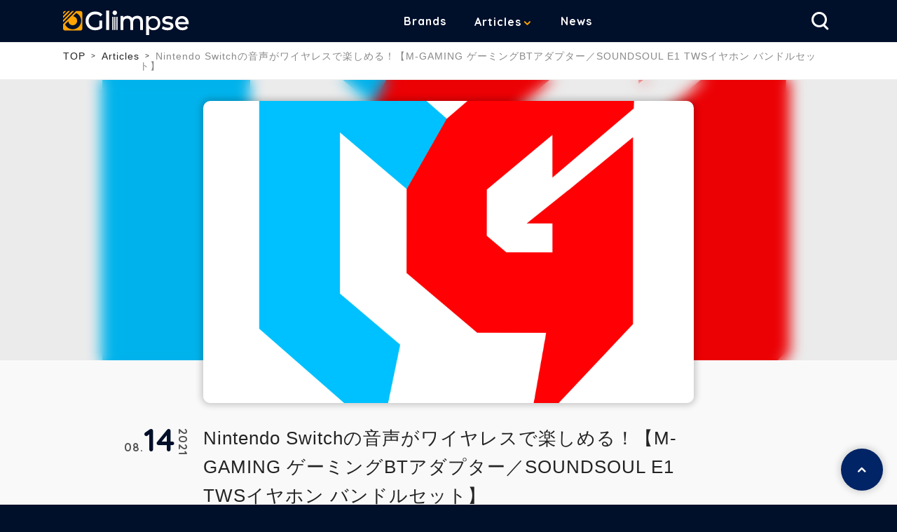

--- FILE ---
content_type: text/html; charset=UTF-8
request_url: https://glimpse.jp/articles/new-mgamingset-20210814
body_size: 26859
content:
<!DOCTYPE html>
<html lang="ja-jp" prefix="og: http://ogp.me/ns# fb: http://ogp.me/ns/fb# website: http://ogp.me/ns/website#">
<head>
<meta charset="UTF-8">
<meta name="viewport" content="width=device-width,initial-scale=1.0,minimum-scale=1.0">
<link rel="icon" href="/assets/img/common/favicon.ico">
<link rel="apple-touch-icon" sizes="180x180" href="/assets/img/common/apple-touch-icon.png">


<meta property="og:locale" content="ja_JP" />
<meta property="og:type" content="website" />
<meta property="og:title" content="Nintendo Switchの音声がワイヤレスで楽しめる！【M-GAMING ゲーミングBTアダプター／SOUNDSOUL E1 TWSイヤホン バンドルセット】 | Glimpse [グリンプス]" />
<meta property="og:description" content="株式会社エム・エス・シーは、社プロジェクトM-GAMING(エム・ゲーミング)から、人気のゲーム機Nintendo Switchの音声をワイヤレス化するBluetoothアダプターと…" />
<meta property="og:url" content="http://glimpse.jp/articles/new-mgamingset-20210814" />
<meta property="og:site_name" content="Glimpse [グリンプス]" />
<meta property="og:image" content="http://glimpse.jp/media/Q95ztvoYYCQ6kXsjReCimqIz7ebHa2yf7mfvn5EV.jpeg" />
<meta property="og:image:width" content="1200" />
<meta property="og:image:height" content="630" />
<meta name="twitter:card" content="summary_large_image" />
<meta name="twitter:description" content="株式会社エム・エス・シーは、社プロジェクトM-GAMING(エム・ゲーミング)から、人気のゲーム機Nintendo Switchの音声をワイヤレス化するBluetoothアダプターと…" />
<meta name="twitter:title" content="Nintendo Switchの音声がワイヤレスで楽しめる！【M-GAMING ゲーミングBTアダプター／SOUNDSOUL E1 TWSイヤホン バンドルセット】 | Glimpse [グリンプス]" />
<meta name="twitter:image" content="http://glimpse.jp/media/Q95ztvoYYCQ6kXsjReCimqIz7ebHa2yf7mfvn5EV.jpeg" />

<title>Nintendo Switchの音声がワイヤレスで楽しめる！【M-GAMING ゲーミングBTアダプター／SOUNDSOUL E1 TWSイヤホン バンドルセット】 | Glimpse [グリンプス]</title>
<meta name="description" content="株式会社エム・エス・シーは、社プロジェクトM-GAMING(エム・ゲーミング)から、人気のゲーム機Nintendo Switchの音声をワイヤレス化するBluetoothアダプターと…"/>
<meta name="keyword" content=""/>
<link rel='dns-prefetch' href='https://cdnjs.cloudflare.com/' />
<link rel='dns-prefetch' href='https://ajax.googleapis.com/' />
<link rel='dns-prefetch' href='https://unpkg.com/' />
<link rel='dns-prefetch' href='https://twitter.com/' />
<link rel='dns-prefetch' href='https://www.facebook.com/' />

<link rel="stylesheet" href="/assets/css/common.css">
<link rel="stylesheet" href="/assets/css/05_article_post.css">
<link rel="stylesheet" href="https://cdnjs.cloudflare.com/ajax/libs/slick-carousel/1.8.1/slick.min.css">
<link rel="stylesheet" href="https://cdnjs.cloudflare.com/ajax/libs/slick-carousel/1.8.1/slick-theme.min.css">
<link rel="canonical" href="https://glimpse.jp/articles/new-mgamingset-20210814" />
<!-- Google Tag Manager -->
<script>(function(w,d,s,l,i){w[l]=w[l]||[];w[l].push({'gtm.start':
new Date().getTime(),event:'gtm.js'});var f=d.getElementsByTagName(s)[0],
j=d.createElement(s),dl=l!='dataLayer'?'&l='+l:'';j.async=true;j.src=
'https://www.googletagmanager.com/gtm.js?id='+i+dl;f.parentNode.insertBefore(j,f);
})(window,document,'script','dataLayer','GTM-N76V4KT');</script>
<!-- End Google Tag Manager -->

<!-- Anti-flicker snippet (recommended)  -->
<style>.async-hide { opacity: 0 !important} </style>
<script>(function(a,s,y,n,c,h,i,d,e){s.className+=' '+y;h.start=1*new Date;
h.end=i=function(){s.className=s.className.replace(RegExp(' ?'+y),'')};
(a[n]=a[n]||[]).hide=h;setTimeout(function(){i();h.end=null},c);h.timeout=c;
})(window,document.documentElement,'async-hide','dataLayer',4000,
{'GTM-N76V4KT':true});</script>


<style>
.responsive123 { width: 320px; height: 100px; }
@media(min-width: 500px) { .responsive123 { width: 468px; height: 60px; } }
@media(min-width: 800px) { .responsive123 { width: 728px; height: 90px; } }　
</style>
</head>
<body class="05_article_post"><!-- Google Tag Manager (noscript) -->
<noscript><iframe src="https://www.googletagmanager.com/ns.html?id=GTM-N76V4KT"
height="0" width="0" style="display:none;visibility:hidden"></iframe></noscript>
<!-- End Google Tag Manager (noscript) -->

<!-- Channel Plugin Scripts -->
<!-- <script>
  (function() {
    var w = window;
    if (w.ChannelIO) {
      return (window.console.error || window.console.log || function(){})('ChannelIO script included twice.');
    }
    var d = window.document;
    var ch = function() {
      ch.c(arguments);
    };
    ch.q = [];
    ch.c = function(args) {
      ch.q.push(args);
    };
    w.ChannelIO = ch;
    function l() {
      if (w.ChannelIOInitialized) {
        return;
      }
      w.ChannelIOInitialized = true;
      var s = document.createElement('script');
      s.type = 'text/javascript';
      s.async = true;
      s.src = 'https://cdn.channel.io/plugin/ch-plugin-web.js';
      s.charset = 'UTF-8';
      var x = document.getElementsByTagName('script')[0];
      x.parentNode.insertBefore(s, x);
    }
    if (document.readyState === 'complete') {
      l();
    } else if (window.attachEvent) {
      window.attachEvent('onload', l);
    } else {
      window.addEventListener('DOMContentLoaded', l, false);
      window.addEventListener('load', l, false);
    }
  })();
  ChannelIO('boot', {
    "pluginKey": "de31d569-bbfa-4623-95f6-85bd0b73b085"
  });
</script> -->
<!-- End Channel Plugin -->
<div class="wrap">
<header class="header">
  <div class="inner">
    <div class="header__header">
      
        <a href="/" class="header__logo">Glimpse</a>
      
      <nav class="header__nav1">
        <ul>
          <li><a href="/brands">Brands</a></li>
          <li>
            <div class="header__nav1_sub js-pulldown_selecter--PC">
              <a href="/articles" class="-isPC">Articles</a>
              <button type="button" class="-isSP js-pulldown_selecter--SP"><a href="/articles">Articles</a></button>
              <div class="header__nav1_sub_content -article js-pulldown_panel">
                <div>
                  <b>Articles</b>
                </div>
                <ul>
                  <li><a href="/articles?category=reviews">製品レビュー</a></li>
                  <li><a href="/articles?category=newrelease">新商品情報</a></li>
                  <li><a href="/articles?category=development-story">開発者秘話</a></li>
                </ul>
              </div>
            </div>
          </li>
          <li><a href="/news">News</a></li>
          <li class="-isSP"><a href="/company">Company</a></li>
          <li class="-isSP"><a href="/contact">Contact</a></li>
        </ul>
      </nav>

      <div class="header__nav2">
        <ul>
          <li class="-nav--search js-search_btn">
            <button class="-button--icon" type="button"><span>検索</span></button>
            <div class="header__nav2_search js-search_panel">
              <form accept-charset="utf-8">
                <div class="header__nav2_search_form">
                  <div>
                    <label style="display: none;">
                      <input type="radio" data-request-url="/articles?s=" name="search_type" value="article" checked>
                      <span>記事</span>
                    </label>
                  </div>
                  <input type="text" value=""></input>
                  <button class="-button--search" type="button" value=""></button>
                </div>
              </form>
            </div>
          </li>
        </ul>
        <div class="header__nav2_hbgbtn -isSP">
          <div>
            <span></span>
            <span></span>
            <span></span>
          </div>
        </div>
      </div>
    </div>
  </div>
</header>


<div class="breadcrumb">
  <ol class="inner">
    <li><a href="/">TOP</a></li>
        <li><a href="/articles">Articles</a></li>
    
        <li><a href="">Nintendo Switchの音声がワイヤレスで楽しめる！【M-GAMING ゲーミングBTアダプター／SOUNDSOUL E1 TWSイヤホン バンドルセット】</a></li>
      </ol>
</div>

<main class="05_article_post">


<article class="l-article">


  <header class="article__header">
    <div class="inner inner--s">
      <figure class="article__header_img" style="background-image: url(/media/XlaCB7M5132m63zJK9mVNAYcqYncaTXmEulHBglQ.jpeg)"></figure>
      <div class="article__header_wrap">
        <h1 class="article__header_title">Nintendo Switchの音声がワイヤレスで楽しめる！【M-GAMING ゲーミングBTアダプター／SOUNDSOUL E1 TWSイヤホン バンドルセット】</h1>
        <time class="article__header_time">
          <span class="article__header_time_year">2021</span>
          <span class="article__header_time_month">08</span>
          <span class="article__header_time_day">14</span>
        </time>
      </div>
      <ul class="article__header_sns">
        <li class="-tw"><a href="https://twitter.com/intent/tweet?url=http://glimpse.jp/articles/new-mgamingset-20210814&text=Nintendo Switchの音声がワイヤレスで楽しめる！【M-GAMING ゲーミングBTアダプター／SOUNDSOUL E1 TWSイヤホン バンドルセット】"><span>Twitter</span></a></li>
        <li class="-fb"><a href="https://www.facebook.com/sharer/sharer.php?u=http://glimpse.jp/articles/new-mgamingset-20210814"><span>Facebook</span></a></li>
      </ul>
    </div>
    <div class="article__header_bg" style="background-image: url(/media/XlaCB7M5132m63zJK9mVNAYcqYncaTXmEulHBglQ.jpeg)"></div>
  </header>


  <div class="article__body">
    <section class="article__body_contents inner--s c-wysiwyg">
      <p>株式会社エム・エス・シーは、社プロジェクトM-GAMING(エム・ゲーミング)から、人気のゲーム機Nintendo Switchの音声をワイヤレス化するBluetoothアダプターとワイヤレスイヤホン「SOUNDSOUL E1」のバンドルセット【M-GAMING ゲーミングBTアダプター／SOUNDSOUL E1 TWSイヤホン バンドルセット】を販売しています。</p><p><span class="fr-img-caption fr-fil fr-dib" style="width: 100%;"><span class="fr-img-wrap"><img src="https://glimpse.jp/media/v37RkgSBUBk9HBpNmbzpoLPW4YxTakDGDNSPZqcp.jpeg"><span class="fr-inner" style="text-align: left;">参照元：@Press</span></span></span></p><h2>設定簡単！圧倒的なコストパフォーマンス</h2><h3>ゲーミングBTアダプター「MG-BT1」</h3><p><span class="fr-img-caption fr-fil fr-dib" style="width: 50%;"><span class="fr-img-wrap"><img src="https://glimpse.jp/media/fkbdkK3RMzrGfY7gDo0VMxlB8J4SUsAKNekRYOOo.jpeg"><span class="fr-inner" style="text-align: left;"><span contenteditable="true">参照元：@Press</span></span></span></span>対応機種：Nintendo Switch、Nintendo Switch Liteバージョン3.0以降、PS4、PC<br>Bluetoothバージョン：Bluetooth 5.0Bluetoothチップ：CSR8670(V5.0+EDR)<br>通信距離：8-10m (障害物が無い場合)<br>使用周波数：2.402GHz-2.480GHz<br>対応コーデック：SBC、aptX、aptX LL<br>対応プロファイル　 ：A2DP、HFP</p><p>Nintendo Switch本体底面のUSB Type-C端子に接続するだけで、本体から出力される音声をワイヤレス化できるBluetoothアダプター。ワイヤレスのイヤホン／ヘッドホンと接続することでケーブルレスでのゲームプレイが可能になります。Nintendo Switch本体のヘッドホンマイク端子に接続できるボイスチャット用3.5mmマイクロフォン(※1)や、Nintendo SwitchドックでゲーミングBTアダプターを使用するためのUSB Type-A/C変換アダプターを同梱しています。ゲーミングBTアダプターはNintendo Switchの他にPS4、PCで接続使用することも可能です。<br>※1　Nintendo Switch本体だけでボイスチャットが可能なゲーム(フォートナイト バトルロイヤル、エーペックスレジェンズなど)に対応します。Nintendo Switch Onlineのボイスチャットを利用するゲームではマイク機能は対応しません。</p><h3>「3.5mm マイクロフォン」</h3><p><span class="fr-img-caption fr-fil fr-dib" style="width: 50%;"><span class="fr-img-wrap"><img src="https://glimpse.jp/media/PcFF5WAs90vwQ8FwDTUG6wuFeSzfVkDbBQBqnm85.png"><span class="fr-inner" style="text-align: left;"><span contenteditable="true">参照元：@Press</span></span></span></span>対応機種：Nintendo Switch、Nintendo Switch Lite バージョン3.0以降<br>コネクター形状：3.5mm 4極ステレオミニプラグ<br>マイク特性：無指向性<br>マイク感度：-36dB&plusmn;3dB</p><h3>「USB Type-A/C変換アダプター」</h3><p><span class="fr-img-caption fr-fil fr-dib" style="width: 50%;"><span class="fr-img-wrap"><img src="https://glimpse.jp/media/5xgPlMSLUFDi7sHmuIdufwLDLZ04tNWNe8S3N0G1.png"><span class="fr-inner" style="text-align: left;"><span contenteditable="true">参照元：@Press</span></span></span></span>対応機種：Nintendo Switch、Nintendo Switch Lite バージョン3.0以降<br>コネクター形状：USB Type-Cメス ― USB Type-Aオス、L形</p><h3>ワイヤレスイヤホン「SOUNDSOUL E1」</h3><p><span class="fr-img-caption fr-fil fr-dib" style="width: 100%;"><span class="fr-img-wrap"><img src="https://glimpse.jp/media/NX2OgJEG5OZf4HzavPXXn2fA7DOFaLTUcrjFbN69.jpeg"><span class="fr-inner" style="text-align: left;"><span contenteditable="true">参照元：@Press</span></span></span></span>対応機種：Bluetooth対応のスマートフォン、タブレット、 オーディオ機器<br>付属品：充電用USBケーブル・イヤーピース(S/M/L)<br>ドライバーユニット：ダイナミック型 &phi;7.2mm<br>入力インピーダンス：16&Omega;<br>再生周波数帯域：20Hz-20000Hz<br>音圧感度：99&plusmn;3dB<br>通信方式：Bluetooth Ver.5.0 Class2<br>最大通信距離：約10m(使用環境によって異なります)<br>音楽コーデック：SBC、aptX<br>Bluetoothプロファイル：A2DP、AVRCP、HFP、HSP<br>マイク感度：-40&plusmn;3dB<br>通話方式：ステレオ方式<br>防水性能：IPX5相当<br>サイズ・重量：イヤホン W17.4&times;D21.3&times;H27.3mm・約3.9g(片耳/イヤーピースM装着時)／充電ケース W32&times;D28.8&times;H66mm・約26.3g<br>使用時間：イヤホン 約7時間(aptXコーデック使用の場合、再生時間が2～3割程度短くなります)／充電ケース使用時 約24.5時間(イヤホンを約2.5回充電可能)<br>充電時間：イヤホン 約2時間、充電ケース 約2時間</p><p>世界的に有名なイヤホンブランドSOUNDPEATSと日本のワイヤレスイヤホンブランドM-SOUNDSのコラボによって誕生したブランドSOUNDSOULのワイヤレスイヤホン。イヤホン片方3.9gの超軽量設計による&ldquo;付け感ゼロ&rdquo;の装着感をはじめ、Qualcomm社の高性能SoCの採用、aptXコーデック対応、連続約7時間(※2)、IPX5相当の防水性能など、日常のあらゆるシーンで快適にワイヤレスイヤホンを使用するための機能はもちろん、ゲーミング向けワイヤレスイヤホンに迫る&ldquo;レイテンシ70ms&rdquo;の低遅延型ワイヤレスイヤホン(※3)です。<br>※2　aptXコーデック使用の場合、再生時間が2～3割程度短くなります。<br>※3　ゲームによって遅延が気になる場合、より低遅延なBluetooth対応イヤホンと組み合わせての使用をお奨めします。</p><h2>【M-GAMING ゲーミングBTアダプター／SOUNDSOUL E1 TWSイヤホン バンドルセット】概要</h2><p><span class="fr-img-caption fr-fil fr-dib" style="width: 100%;"><span class="fr-img-wrap"><img src="https://glimpse.jp/media/D3RunZdbq0CWZlPsCnB2ICfXLVCBfiEI571dayUN.jpeg"><span class="fr-inner" style="text-align: left;"><span contenteditable="true">参照元：@Press</span></span></span></span></p><p>製品名： M-GAMING ゲーミングBTアダプター／SOUNDSOUL E1 TWSイヤホン バンドルセット<br>型番／カラー： MG-BT1E1SET<br>価格： オープン(市場想定税込価格：7,920円)<br>発売日： 2021年7月27日<br>保証期間： 1年</p><p>※本製品はM-GAMINGのオリジナル製品であり、任天堂株式会社のライセンス製品ではありません。<br>※製品の仕様・外観などは改良のため予告なく変更する場合があります。<br>※記載されている会社名・製品名は各社の商標または登録商標です。<br>※&ldquo;Nintendo Switch&rdquo;は任天堂株式会社の商標です。</p><p style="text-align: center;"><a class="linkbtn" href="https://m-gaming.jp/products/m-gaming/mg-bt1e1set/" rel="noopener noreferrer" target="_blank">公式サイトでチェックする（外部サイト）</a></p>
    </section>
  </div>
</article>







<div class="l-related">
  <div class="inner inner--s">
          <section class="c-related--article">
        <h2 class="c-related__title">Related Articles<span>この記事の関連記事</span></h2>
        <ul class="c-related__item_list">
                                  <li class="c-related__item">
              <a href="/articles/new-kanidukushibento-20220122">
                <figure class="c-related__item_img" style="background-image: url(/media/X77kwgFXA7Ww9FK4p6QUZn4etZJ9BLhNLsD1lSFb.jpeg)"></figure>
                <p class="c-related__item_text">冬期限定！リーガロイヤル総料理長が手掛ける【蟹づくし特製弁当】をデリバリーで</p>
              </a>
            </li>
                                  <li class="c-related__item">
              <a href="/articles/new-metabird-20210721">
                <figure class="c-related__item_img" style="background-image: url(/media/VAAqTv0ZppSf7S6Pa2l9Nh84iCzfP81ErWmiFTKM.jpeg)"></figure>
                <p class="c-related__item_text">まるで本物の鳥！リアル鳥型ドローン【MetaBird】</p>
              </a>
            </li>
                                  <li class="c-related__item">
              <a href="/articles/new-bigtic-20200817">
                <figure class="c-related__item_img" style="background-image: url(/media/bZdjDroXANzzVcZdPiFVNt1T33W8lQU0dPP9JufQ.jpeg)"></figure>
                <p class="c-related__item_text">スクロールする秒表示が楽しい！ アナログ×デジタル時計【BIG TIC復刻 第3弾】</p>
              </a>
            </li>
                                  <li class="c-related__item">
              <a href="/articles/new-opencomm-20201023">
                <figure class="c-related__item_img" style="background-image: url(/media/KsLngktzFmgS8KoX3Pf352jwYGME5q7fWSjUo8iS.jpeg)"></figure>
                <p class="c-related__item_text">AfterShokzの次世代型骨伝導ヘッドセット【OpenComm（オープンコム）】</p>
              </a>
            </li>
                                  <li class="c-related__item">
              <a href="/articles/new-mouruszero-20220606">
                <figure class="c-related__item_img" style="background-image: url(/media/jf9rnzPtfv0cBWh0OKiAQohSI55hwAGBpB6kwM1H.jpeg)"></figure>
                <p class="c-related__item_text">コンパクト衣類乾燥機【Morus Zero】のお得な「梅雨対策キャンペーン」</p>
              </a>
            </li>
                                  <li class="c-related__item">
              <a href="/articles/new-northerneuropesmartwatch-20200804">
                <figure class="c-related__item_img" style="background-image: url(/media/yrK2IssQrm9qh0Ghe76lGEDxxcmE7WAwo93JVkno.jpeg)"></figure>
                <p class="c-related__item_text">北欧ブランドのイヤホン特集 | オシャレなイヤホンが欲しい方におすすめ</p>
              </a>
            </li>
                                  <li class="c-related__item">
              <a href="/articles/new-worldexplorationsmiamiespresso-20220228">
                <figure class="c-related__item_img" style="background-image: url(/media/UrxCm5WxpxhoPNs7uvBiL49B6Zi3joBCDZiEJzvx.jpeg)"></figure>
                <p class="c-related__item_text">マイアミの人々が楽しむコーヒー文化を発見する旅【ワールド・エクスプロレーションズ・マイアミ・エスプレッソ】</p>
              </a>
            </li>
                                  <li class="c-related__item">
              <a href="/articles/new-microbladepill-20200121">
                <figure class="c-related__item_img" style="background-image: url(/media/FXS4T6PuB9DSZh03P6Quy0C9haRtpExc0muE2r3v.jpeg)"></figure>
                <p class="c-related__item_text">超小型で高品質な最強カッティングツール【MicroBladePill】</p>
              </a>
            </li>
                                  <li class="c-related__item">
              <a href="/articles/new-m4tmv-20210314">
                <figure class="c-related__item_img" style="background-image: url(/media/yhFgr2aWmwdCkYNgWgj6APDUGkaC4TBWUmUHMQVP.jpeg)"></figure>
                <p class="c-related__item_text">あなたのペットが「特殊部隊」に変身！本格ミリタリーハーネスに新色ウルフグレーが登場【M4 Tactical MOLLE Vest】</p>
              </a>
            </li>
                                  <li class="c-related__item">
              <a href="/articles/new-lego90years-20220809">
                <figure class="c-related__item_img" style="background-image: url(/media/iXDvznwxriMWdQzfyUG5zi1a4Gcwpd1tSA1mzKz8.jpeg)"></figure>
                <p class="c-related__item_text">レゴグループ創立90周年“＃LEGO90years 世界中を遊び場に キャンペーン”第二弾！</p>
              </a>
            </li>
                                  <li class="c-related__item">
              <a href="/articles/new-gocator5500series-20220606">
                <figure class="c-related__item_img" style="background-image: url(/media/WuaMOhLBWUtDbevBlyXgjT38uhkqYz4VJ8cqsCsW.jpeg)"></figure>
                <p class="c-related__item_text">【海外ニュース】LMI テクノロジーズ、業界初のスマート 3D ライン共焦点センサー「Gocator® 5500シリーズ」を発表</p>
              </a>
            </li>
                                  <li class="c-related__item">
              <a href="/articles/new-kyotomontsukinanouniverse-20210615">
                <figure class="c-related__item_img" style="background-image: url(/media/wWj0QyCFrM4AINRVJu1r667qpF45QtBnBw0ZiU2A.jpeg)"></figure>
                <p class="c-related__item_text">ナノ・ユニバースと”究極の黒”を追求する染屋「京都紋付」のコラボアイテム第二弾</p>
              </a>
            </li>
                                  <li class="c-related__item">
              <a href="/articles/new-TOKYOOTOKOmishin-20221017">
                <figure class="c-related__item_img" style="background-image: url(/media/6bHhifn8qmCbfDnkvIZRxg4IlAsYi7qnTvgUyE4T.jpeg)"></figure>
                <p class="c-related__item_text">【TOKYO　OTOKOミシン】通常モデル引き続き大好評予約受付中！</p>
              </a>
            </li>
                                  <li class="c-related__item">
              <a href="/articles/new-ouchijikanpart2-20200424">
                <figure class="c-related__item_img" style="background-image: url(/media/4tLtMO0C1JsoMMH2jecYUXssPFEywbbMozFJZ8Lc.jpeg)"></figure>
                <p class="c-related__item_text">おうち時間を充実させるグッズ、ご紹介します！Part2～リモート飲み会～</p>
              </a>
            </li>
                                  <li class="c-related__item">
              <a href="/articles/new-minicar-20220915">
                <figure class="c-related__item_img" style="background-image: url(/media/kGoDRKjrxGBl5EU91zDuCy8pnQ0yHmSK4Hpo7ZEt.jpeg)"></figure>
                <p class="c-related__item_text">リアルすぎる！AMGゲレンデ（メルセデスベンツ G63）のスピーカー購入の方に【ミニカー】プレゼントキャンペーン開始</p>
              </a>
            </li>
                  </ul>
      </section>
      </div>
</div>





</main>
<footer class="footer">
  <div class="footer__top">
    <div class="inner">
      <div class="footer__top_logo">
        <a href="/">Glimpse</a>
      </div>
      <div class="footer__top_content">
        <b>WHAT IS Glimpse ?</b>
        <p>Glimpse は生活を豊かにするモノが集まる場です。<br>この世界には、モノを通じて新しい体験（イノベーション）を提供しようと日々前進する人々がいます。<br>また、それを楽しんで受け入れられる人たちがいます。<br>Glimpseはそんな人たちが出会い、イノベーションが芽吹く場所でありたいと考えています。</p>
      </div>
    </div>
  </div>
  <div class="footer__bottom">
    <ul class="footer__bottom_nav1">
      <li><a href="/company">Company</a></li>
      <li><a href="/contact">Contact</a></li>
    </ul>
    <ul class="footer__bottom_sns">
      <li class="-fb"><a href="https://www.facebook.com/glimpse.jp/" target="_blank"><span>facebook</span></a></li>
      <li class="-ig"><a href="https://www.instagram.com/glimpse.jp/" target="_blank"><span>Instagram</span></a></li>
    </ul>
    <ul class="footer__bottom_nav2">
      <li><a href="/privacy">プライバシーポリシー</a></li>
    </ul>
    <small class="footer__copyright">&copy;B-lab</small>
  </div>
  <a href="#" class="footer__backtotop"></a>
</footer>

</div>
<script src="https://cdn.jsdelivr.net/npm/css-browser-selector@0.6.5/css_browser_selector.min.js"></script>
<script src="https://ajax.googleapis.com/ajax/libs/jquery/3.2.1/jquery.min.js"></script>
<script src="https://cdnjs.cloudflare.com/ajax/libs/slick-carousel/1.8.1/slick.min.js"></script>
<script src="/assets/js/masonry.pkgd.min.js"></script>
<script src="/assets/js/common.js" async></script>

<!-- Twitter universal website tag code -->
<script>
!function(e,t,n,s,u,a){e.twq||(s=e.twq=function(){s.exe?s.exe.apply(s,arguments):s.queue.push(arguments);
},s.version='1.1',s.queue=[],u=t.createElement(n),u.async=!0,u.src='//static.ads-twitter.com/uwt.js',
a=t.getElementsByTagName(n)[0],a.parentNode.insertBefore(u,a))}(window,document,'script');
// Insert Twitter Pixel ID and Standard Event data below
twq('init','o5th9');
twq('track','PageView');
</script>
<!-- End Twitter universal website tag code -->
</body>
</html>



--- FILE ---
content_type: application/javascript; charset=utf-8;
request_url: https://dalc.valuecommerce.com/app3?p=886409687&_s=https%3A%2F%2Fglimpse.jp%2Farticles%2Fnew-mgamingset-20210814&vf=iVBORw0KGgoAAAANSUhEUgAAAAMAAAADCAYAAABWKLW%2FAAAAMElEQVQYV2NkFGP4n5FmzpDWcpWBUXOr0P9pJc8YvBO5GBg3cnX9j3q2hcFH4BADAACcDckpc8%2BPAAAAAElFTkSuQmCC
body_size: 2629
content:
vc_linkswitch_callback({"t":"697c37d0","r":"aXw30AAJ9_4Svyn4CooD7AqKC5a2lg","ub":"aXw3zwAMKbUSvyn4CooCsQqKC%2FA%2BVw%3D%3D","vcid":"qO-PohzYbaBzTijqD03cRh8njm8w3JT_73ON0qx2fWgnHmAnO7JFE23YY3kwDaiuavpb5gPQb80","vcpub":"0.653310","intltoursearch.jal.co.jp":{"a":"2910359","m":"2403993","g":"e8aeccb88e"},"approach.yahoo.co.jp":{"a":"2821580","m":"2201292","g":"f7268ec08e","kaa":"2826625"},"paypaystep.yahoo.co.jp":{"a":"2821580","m":"2201292","g":"f7268ec08e","kaa":"2826625"},"service.expedia.co.jp":{"a":"2438503","m":"2382533","g":"9891e62fd2","sp":"eapid%3D0-28%26affcid%3Djp.network.valuecommerce.general_mylink."},"welove.expedia.co.jp":{"a":"2438503","m":"2382533","g":"9891e62fd2","sp":"eapid%3D0-28%26affcid%3Djp.network.valuecommerce.general_mylink."},"sp.jal.co.jp/tour":{"a":"2910359","m":"2403993","g":"e8aeccb88e"},"www.netmile.co.jp":{"a":"2438503","m":"2382533","g":"9891e62fd2","sp":"eapid%3D0-28%26affcid%3Djp.network.valuecommerce.general_mylink."},"lohaco.yahoo.co.jp":{"a":"2686782","m":"2994932","g":"5b5a3ee78e"},"l":4,"store.ace.jp":{"a":"2754260","m":"2585428","g":"5330cd138e"},"jal.co.jp/intltour":{"a":"2910359","m":"2403993","g":"e8aeccb88e"},"p":886409687,"paypaymall.yahoo.co.jp":{"a":"2821580","m":"2201292","g":"f7268ec08e","kaa":"2826625"},"www.jtb.co.jp/kaigai":{"a":"2915989","m":"2214108","g":"f46725418e"},"lp.ankerjapan.com":{"a":"2811827","m":"3397687","g":"febceaaf8e"},"jal.co.jp/jp/ja/intltour":{"a":"2910359","m":"2403993","g":"e8aeccb88e"},"s":3491365,"irisplaza.co.jp":{"a":"2429038","m":"2629468","g":"bba330238e"},"mini-shopping.yahoo.co.jp":{"a":"2821580","m":"2201292","g":"f7268ec08e","kaa":"2826625"},"jal.co.jp/tour":{"a":"2910359","m":"2403993","g":"e8aeccb88e"},"shopping.geocities.jp":{"a":"2821580","m":"2201292","g":"f7268ec08e","kaa":"2826625"},"jal.co.jp/jp/ja/tour":{"a":"2910359","m":"2403993","g":"e8aeccb88e"},"www.ankerjapan.com":{"a":"2811827","m":"3397687","g":"febceaaf8e"},"www.expedia.co.jp":{"a":"2438503","m":"2382533","g":"9891e62fd2","sp":"eapid%3D0-28%26affcid%3Djp.network.valuecommerce.general_mylink."},"hotels.com":{"a":"2518280","m":"2506163","g":"61be8a02b7","sp":"rffrid%3Daff.hcom.JP.014.000.VCSphone"},"kap":886490617,"lohaco.jp":{"a":"2686782","m":"2994932","g":"5b5a3ee78e"},"shopping.yahoo.co.jp":{"a":"2821580","m":"2201292","g":"f7268ec08e","kaa":"2826625"},"www.jtb.co.jp/lookjtb":{"a":"2915989","m":"2214108","g":"f46725418e"},"sp.jal.co.jp/intltour":{"a":"2910359","m":"2403993","g":"e8aeccb88e"},"www.amazon.co.jp":{"a":"2614000","m":"2366370","g":"c54922a1ae","sp":"tag%3Dvc-22%26linkCode%3Dure"}})